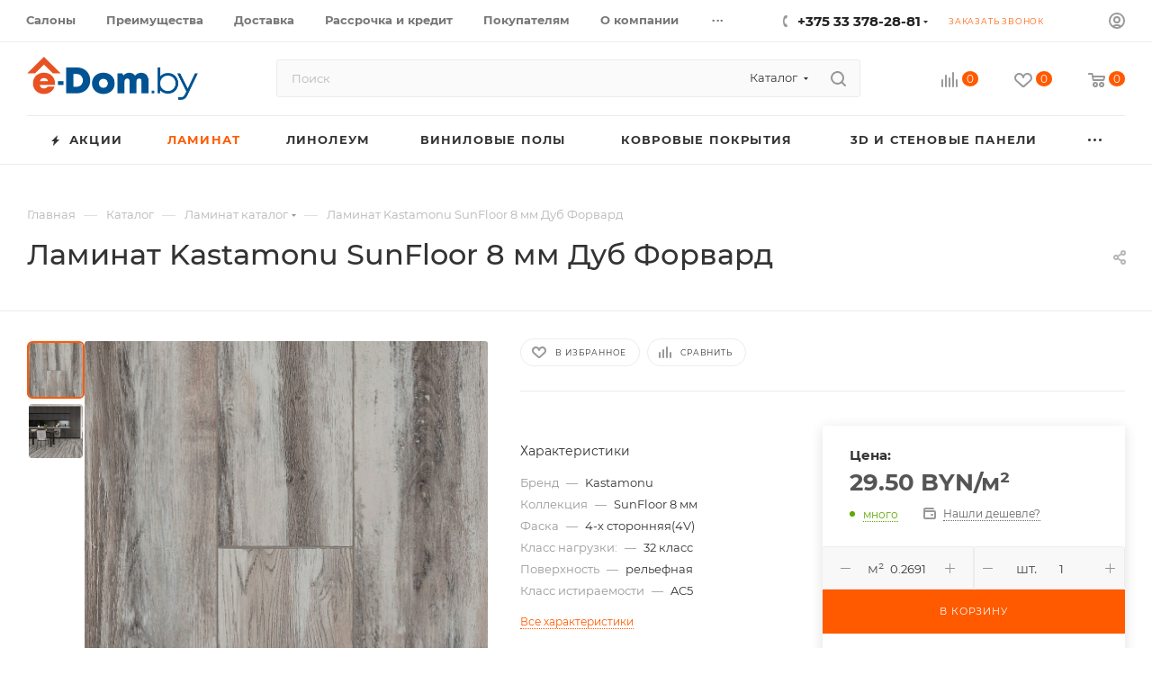

--- FILE ---
content_type: text/html; charset=UTF-8
request_url: https://e-dom.by/bitrix/components/bitrix/sale.prediction.product.detail/ajax.php
body_size: -13
content:
	<script>
	BX.ready(function () {
		BX.onCustomEvent('onHasNewPrediction', ['', 'sale_gift_product_445493704']);
	});
	</script>
	

--- FILE ---
content_type: text/css
request_url: https://e-dom.by/bitrix/js/ui/entity-selector/dist/entity-selector.bundle.min.css?174567176921622
body_size: 4576
content:
.ui-selector-popup-offset-animation{transition:top 200ms ease,left 200ms ease}.ui-selector-dialog{font-family:var(--ui-font-family-primary,var(--ui-font-family-helvetica));display:flex;flex-direction:column;transition:width 100ms ease,height 100ms ease}.ui-selector-dialog--freeze{pointer-events:none}.ui-selector-search{padding-bottom:19px;margin:19px 16px 0;border-bottom:1px solid rgba(82,92,105,0.1)}.ui-selector-popup-animation-show{animation:ui-selector-popup-animation-show 200ms;animation-fill-mode:both}.ui-selector-popup-animation-close{animation:ui-selector-popup-animation-close 200ms;animation-fill-mode:both}@keyframes ui-selector-popup-animation-show{0%{opacity:0;transform:translate3d(0,25px,0)}100%{opacity:1;transform:translate3d(0,0,0)}}@keyframes ui-selector-popup-animation-close{0%{opacity:1;transform:translate3d(0,0,0)}100%{opacity:0;transform:translate3d(0,25px,0)}}.ui-selector-header-container{font-size:14px}.ui-selector-header{display:none}.ui-selector-header--show{display:block}.ui-selector-header-default{align-items:center;display:flex;height:52px;margin:0 17px 0 20px;overflow:hidden;white-space:nowrap;color:#525c69;border-bottom:1px solid rgba(82,92,105,0.1)}.ui-selector-footer{display:none}.ui-selector-footer--show{display:block}.ui-selector-footer-default{align-items:center;display:flex;height:54px;background-color:#eaf9fe;padding:0 18px;overflow:hidden;white-space:nowrap;color:#525c69;border-radius:0 0 var(--popup-window-border-radius) var(--popup-window-border-radius)}.ui-selector-footer-conjunction{margin-left:10px;margin-right:10px}.ui-selector-footer .ui-selector-footer-link{color:#525c69;font-size:14px;border-bottom:1px dashed rgba(82,92,105,0.27);cursor:pointer;text-decoration:none}.ui-selector-footer .ui-selector-footer-link:hover{color:#333;border-bottom-color:rgba(82,92,105,0.8)}.ui-selector-footer .ui-selector-footer-link-add{position:relative;margin-left:31px}.ui-selector-footer .ui-selector-footer-link-add:before{position:absolute;left:-31px;top:-4px;width:24px;height:24px;	background-image: url("data:image/svg+xml;charset=utf-8,%3Csvg width='24' height='24' fill='none' xmlns='http://www.w3.org/2000/svg'%3E%3Cpath fill-rule='evenodd' clip-rule='evenodd' d='M12 24c6.627 0 12-5.373 12-12S18.627 0 12 0 0 5.373 0 12s5.373 12 12 12z' fill='%232FC6F6'/%3E%3Cpath fill-rule='evenodd' clip-rule='evenodd' d='M13 7h-2v4H7v2h4v4h2v-4h4v-2h-4V7z' fill='%23fff'/%3E%3C/svg%3E"); content:""}.ui-selector-tabs{display:flex;flex-direction:column;flex:1;overflow:hidden}.ui-selector-tab-labels{position:absolute;left:0;top:5px;transform:translate(-100%,14px);max-width:42px}.ui-selector-tab-labels--active.ui-selector-tab-labels:before,.ui-selector-tab-labels--animate-show.ui-selector-tab-labels:before,.ui-selector-tab-labels--animate-hide.ui-selector-tab-labels:before{content:'';position:absolute;width:1px;height:100%;background:#fff;right:-1px}.ui-selector-tab-labels--animate-show{transition:max-width 300ms ease;transition-delay:500ms}.ui-selector-tab-labels--animate-hide{transition:max-width 300ms ease;transition-delay:100ms}.ui-selector-tab-label{background-color:#e4ebed;border-radius:20px 0 0 20px;box-shadow:0 1px 1px rgba(82,92,105,0.09);height:39px;margin-bottom:5px;cursor:pointer;display:flex;align-items:center;transition:background-color 200ms ease}.ui-selector-tab-label-hover{background-color:#f2f6f7}.ui-selector-tab-label-active{background-color:#2fc6f6}.ui-selector-tab-label-active.ui-selector-tab-label-hover{background-color:#4bd4ff}.ui-selector-tab-label-hidden{display:none}.ui-selector-tab-icon{width:23px;min-width:23px;height:23px;	background-image: url("data:image/svg+xml;charset=utf-8,%3Csvg width='23' height='23' fill='none' xmlns='http://www.w3.org/2000/svg'%3E%3Cpath d='M12.479 4.062a.3.3 0 00-.512.212v4.455H4.249a.3.3 0 00-.3.3v4.879a.3.3 0 00.3.3h7.718v4.455a.3.3 0 00.512.212l7.195-7.194a.3.3 0 000-.425l-7.195-7.194z' fill='%23ABB1B8'/%3E%3C/svg%3E"); background-repeat:no-repeat;background-position:center;margin-left:10px;margin-right:10px;}

.ui-selector-tab-label-active .ui-selector-tab-icon {
	background-image: url("data:image/svg+xml;charset=utf-8,%3Csvg width='23' height='23' fill='none' xmlns='http://www.w3.org/2000/svg'%3E%3Cpath d='M12.479 4.062a.3.3 0 00-.512.212v4.455H4.249a.3.3 0 00-.3.3v4.879a.3.3 0 00.3.3h7.718v4.455a.3.3 0 00.512.212l7.195-7.194a.3.3 0 000-.425l-7.195-7.194z' fill='%23FFF'/%3E%3C/svg%3E");}.ui-selector-tab-title{display:inline-block;color:#707782;margin-right:15px;font-size:11px;text-transform:uppercase;font-family:var(--ui-font-family-secondary,var(--ui-font-family-open-sans));font-weight:var(--ui-font-weight-bold,700);white-space:nowrap;text-overflow:ellipsis;overflow:hidden}.ui-selector-tab-title::selection{background-color:transparent}.ui-selector-tab-labels--animate-show .ui-selector-tab-title,.ui-selector-tab-labels--animate-hide .ui-selector-tab-title{text-overflow:initial}.ui-selector-tab-label-active .ui-selector-tab-title{color:#fff}.ui-selector-tab-contents{flex:1;display:flex;flex-direction:column;overflow:hidden}.ui-selector-tab-content{display:none;overflow-x:hidden;overflow-y:scroll;-ms-overflow-style:-ms-autohiding-scrollbar;flex:1;flex-direction:column;position:relative;margin-top:4px;margin-bottom:4px;margin-right:5px}@supports not selector(::-webkit-scrollbar){.ui-selector-tab-content{scrollbar-color:rgba(0,0,0,0.21) transparent;scrollbar-width:thin}}.ui-selector-tab-content::-webkit-scrollbar{background-color:rgba(0,0,0,0);width:5px}.ui-selector-tab-content::-webkit-scrollbar-track{background:transparent}.ui-selector-tab-content::-webkit-scrollbar-thumb{background:rgba(0,0,0,0.21);border-radius:5px;cursor:pointer;transition:.2s}.ui-selector-tab-content-active{display:flex}.ui-selector-tab-content-locked{pointer-events:none}.ui-selector-tab-stub{display:block;position:absolute;left:0;right:0;top:0;bottom:0}.ui-selector-tab-default-stub{display:flex;flex-direction:column;align-items:center;justify-content:center;position:absolute;left:0;right:0;bottom:0;top:0;padding:20px}.ui-selector-tab-default-stub-icon{width:70px;min-height:70px;flex:1;	background-image: url("data:image/svg+xml;charset=utf-8,%3Csvg width='101' height='101' fill='none' xmlns='http://www.w3.org/2000/svg'%3E%3Cpath opacity='.1' fill-rule='evenodd' clip-rule='evenodd' d='M65.09 77.214a41.847 41.847 0 01-23.046 6.874C18.824 84.088 0 65.264 0 42.044 0 18.824 18.824 0 42.044 0c23.22 0 42.044 18.824 42.044 42.044 0 8.51-2.528 16.428-6.874 23.047l21.853 21.852a6.602 6.602 0 010 9.336l-2.788 2.788a6.602 6.602 0 01-9.336 0L65.091 77.214zm6.985-35.17c0 16.586-13.445 30.031-30.031 30.031S12.013 58.63 12.013 42.044s13.445-30.031 30.03-30.031c16.587 0 30.032 13.445 30.032 30.03z' fill='%23525C69'/%3E%3C/svg%3E"); background-repeat:no-repeat;background-size:contain;background-position:0 76%}.ui-selector-tab-default-stub-titles{flex:1;text-align:center;margin-top:10px}.ui-selector-tab-default-stub-title{color:#7f868d;font-size:20px;font-family:var(--ui-font-family-secondary,var(--ui-font-family-open-sans));font-weight:var(--ui-font-weight-light,300);text-align:center}.ui-selector-tab-default-stub-subtitle{margin-top:10px;font-size:12px;color:rgba(129,134,139,0.7)}.ui-selector-tab-default-stub-arrow{display:block;position:absolute;left:25px;bottom:10px;width:62px;height:69px;	background-image: url("data:image/svg+xml;charset=utf-8,%3Csvg width='62' height='69' fill='none' xmlns='http://www.w3.org/2000/svg'%3E%3Cpath d='M6 65.769C13.453 18.227 60.834 1.205 60.834 1.205M1.061 58.474l4.081 9.268 8.452-5.217' stroke='%232FC6F6' stroke-width='2' stroke-linecap='round' stroke-linejoin='round'/%3E%3C/svg%3E"); background-position:bottom;background-repeat:no-repeat;opacity:.5}.ui-selector-tab-stub .ui-selector-tab-stub-link{color:#2a6dc5;border-bottom:1px dashed rgba(42,109,197,0.27);cursor:pointer;text-decoration:none}.ui-selector-tab-stub .ui-selector-tab-stub-link:hover{color:#21569a;border-bottom-color:rgba(42,109,197,0.8)}.ui-selector-search-loader{display:none;opacity:0;transition:opacity 400ms ease;transition-delay:300ms}.ui-selector-search-loader--show{display:block}.ui-selector-search-loader--animate{opacity:1}.ui-selector-search-loader-box{display:flex;position:absolute;bottom:0;left:0;right:20px;height:40px;padding-left:20px;z-index:1;background-color:rgba(255,255,255,.97)}.ui-selector-search-loader-box,.ui-selector-search-loader-spacer{min-height:45px}.ui-selector-search-loader-spacer{display:block}.ui-selector-search-loader-icon{flex:1;max-width:32px;position:relative}.ui-selector-search-loader-text{color:#777;font-style:italic;font-size:13px;line-height:45px;padding-left:10px}.ui-selector-search-empty-result{display:block;position:absolute;left:0;right:0;top:0;bottom:0}.ui-selector-search-empty-result--show .ui-selector-search-empty-result-text{opacity:1}.ui-selector-search-empty-result-text{opacity:0;transition:opacity 200ms ease;color:#6b6b6b;font-size:26px;position:absolute;top:calc(50% - 30px);left:50%;display:inline-block;transform:translate(-50%,-50%)}.ui-selector-search-footer{align-items:center;display:flex;height:54px;background-color:#eaf9fe;border-radius:0 0 var(--popup-window-border-radius) var(--popup-window-border-radius);padding:0 18px;overflow:hidden;white-space:nowrap;color:rgba(82,92,105,0.5);cursor:pointer;position:relative}.ui-selector-search-footer:before{position:absolute;left:18px;top:15px;width:24px;height:24px;	background-image: url("data:image/svg+xml;charset=utf-8,%3Csvg width='24' height='24' fill='none' xmlns='http://www.w3.org/2000/svg'%3E%3Cpath fill-rule='evenodd' clip-rule='evenodd' d='M12 24c6.627 0 12-5.373 12-12S18.627 0 12 0 0 5.373 0 12s5.373 12 12 12z' fill='%232FC6F6'/%3E%3Cpath fill-rule='evenodd' clip-rule='evenodd' d='M13 7h-2v4H7v2h4v4h2v-4h4v-2h-4V7z' fill='%23fff'/%3E%3C/svg%3E"); content:""}.ui-selector-search-footer:hover{background-color:#ddf6fe}.ui-selector-search-footer-box{display:flex;flex:1;align-items:center;overflow:hidden;white-space:nowrap;text-overflow:ellipsis;line-height:16px}.ui-selector-search-footer-label{margin-left:31px;margin-right:5px;color:#525c69;font-size:14px}.ui-selector-search-footer-query{color:#525c69;font-size:14px;font-weight:var(--ui-font-weight-bold);white-space:nowrap;text-overflow:ellipsis;overflow:hidden}.ui-selector-search-footer-loader{position:relative;display:block;width:45px;height:48px}.ui-selector-search-footer-cmd{font-size:9px;color:rgba(0,0,0,0.3)}.ui-selector-items{padding:6px 5px 6px 10px}.ui-selector-item-box{height:44px}.ui-selector-dialog--compact-view .ui-selector-item-box{height:34px}.ui-selector-item-box.ui-selector-item-box-has-children{height:auto}.ui-selector-item-box.--hidden{display:none}.ui-selector-item{min-height:44px;cursor:pointer;margin-bottom:1px;padding:0 45px 0 10px;position:relative;display:flex;align-items:center;border-radius:var(--ui-selector-item-border-radius,var(--ui-border-radius-2xs))}.ui-selector-dialog--compact-view .ui-selector-item{min-height:34px}.ui-selector-item-avatar{width:28px;min-width:28px;height:28px;border-radius:50%;	background-image: url("data:image/svg+xml;charset=utf-8,%3Csvg width='28' height='28' fill='none' xmlns='http://www.w3.org/2000/svg'%3E%3Cpath opacity='.5' fill-rule='evenodd' clip-rule='evenodd' d='M14 28c7.732 0 14-6.268 14-14S21.732 0 14 0 0 6.268 0 14s6.268 14 14 14z' fill='%23828B95'/%3E%3Cpath fill-rule='evenodd' clip-rule='evenodd' d='M15.06 8.296a.262.262 0 00-.448.186v3.39H8.646a.262.262 0 00-.263.262v3.732c0 .145.118.262.263.262h5.966v3.39c0 .234.283.351.448.186l5.518-5.518a.262.262 0 000-.372L15.06 8.296z' fill='%23fff'/%3E%3C/svg%3E"); background-size:contain;background-repeat:no-repeat;background-position:center;overflow:hidden;box-sizing:border-box}.ui-selector-dialog--compact-view .ui-selector-item-avatar{width:22px;height:22px;min-width:22px}.ui-selector-tab-content--hide-avatars .ui-selector-item-avatar{display:none}.ui-selector-item-titles{display:flex;flex:1;flex-direction:column;justify-content:center;margin-left:10px;overflow:hidden;white-space:nowrap;text-overflow:ellipsis}.ui-selector-tab-content--hide-avatars .ui-selector-item-titles{margin-left:0}.ui-selector-item-supertitle{font-size:9px;font-family:var(--ui-font-family-secondary,var(--ui-font-family-open-sans));font-weight:var(--ui-font-weight-bold,700);text-transform:uppercase;color:#b1b6bb;white-space:nowrap;text-overflow:ellipsis;overflow:hidden}.ui-selector-item-subtitle{font-size:13px;color:#a9adb4;white-space:nowrap;text-overflow:ellipsis;overflow:hidden}.ui-selector-item-title-box{display:flex}.ui-selector-item-title{font-size:14px;color:#535c69;white-space:nowrap;text-overflow:ellipsis;overflow:hidden}.ui-selector-item-badges{display:flex;overflow:hidden}.ui-selector-item-badges:empty{display:none}.ui-selector-item-badge{font-size:9px;background-color:rgba(47,198,246,0.17);padding:4px 8px;margin-left:7px;border-radius:10px;color:#23a2ca;overflow:hidden;text-overflow:ellipsis}.ui-selector-item-badge:empty{display:none}.ui-selector-item-caption{overflow:hidden;white-space:nowrap;text-overflow:ellipsis;font-size:13px;color:rgba(83,92,105,0.5);align-self:flex-end;margin-left:7px;transition:width 200ms ease}.ui-selector-item-caption:empty{display:none}.ui-selector-item-link{display:none;position:absolute;top:0;right:45px;bottom:0;align-items:center;padding-left:10px;opacity:0;transition:opacity ease 300ms 500ms,background-color ease 100ms;text-decoration:none}.ui-selector-item-box-focused .ui-selector-item-link{background-color:#f7f8f8}.ui-selector-item-box-selected.ui-selector-item-box-focused .ui-selector-item-link{background-color:#c8f0fd}.ui-selector-item-box-focused .ui-selector-item-link--show{display:flex}.ui-selector-item-box-focused .ui-selector-item-link--animate{opacity:1}.ui-selector-item-link-text{color:#9b9b9b;border-bottom:1px dashed rgba(155,155,155,0.4);font-size:13px;white-space:nowrap}.ui-selector-item-link:hover .ui-selector-item-link-text{color:#5f5f5f;border-bottom-color:#9b9b9b}.ui-selector-item-indicator{display:block;position:absolute;right:0;top:0;bottom:0;width:45px;background-repeat:no-repeat;background-position:center center;text-overflow:ellipsis;overflow:hidden}.ui-selector-item-indicator-hidden{background-image:none !important}.ui-selector-item-children{display:none;overflow:hidden;height:0;transition:height 300ms,opacity 300ms;margin-left:16px;padding-left:16px;position:relative}.ui-selector-item-children:before{content:'';display:block;width:1px;position:absolute;top:0;bottom:0;background:#ebecee;left:7px}.ui-selector-item-box-max-depth .ui-selector-item-children{margin-left:0;padding-left:0;border-left:0}.ui-selector-item-children:empty{display:none}.ui-selector-item-box-open>.ui-selector-item-children{height:auto;display:block;}

.ui-selector-item-box-has-children > .ui-selector-item > .ui-selector-item-indicator {
	background-image: url("data:image/svg+xml;charset=utf-8,%3Csvg width='13' height='9' xmlns='http://www.w3.org/2000/svg'%3E%3Cpath d='M1.587.902l4.761 4.762L11.111.902l1.587 1.588L6.35 8.839 0 2.489 1.587.903z' fill='%23525C69' fill-rule='evenodd' opacity='.678'/%3E%3C/svg%3E"); transition:transform .3s}.ui-selector-item-box-open>.ui-selector-item>.ui-selector-item-indicator{transform:rotate(180deg)}.ui-selector-item-box-selected>.ui-selector-item{background-color:#e0f6fe}.ui-selector-item-box-focused>.ui-selector-item{background-color:#f7f8f8;transition:background-color ease 100ms}.ui-selector-item-box-selected.ui-selector-item-box-focused>.ui-selector-item{background-color:#c8f0fd;}

.ui-selector-item-box-selected > .ui-selector-item > .ui-selector-item-indicator {
	background-image: url("data:image/svg+xml;charset=utf-8,%3Csvg width='15' height='12' fill='none' xmlns='http://www.w3.org/2000/svg'%3E%3Cpath fill-rule='evenodd' clip-rule='evenodd' d='M5.14 11.461L.012 6.464l1.795-1.749L5.14 7.963 12.68.613l1.795 1.75L5.14 11.46z' fill='%230DB1E6'/%3E%3C/svg%3E");}.ui-selector-highlight-mark{color:#000;background-color:#faf16d}.ui-tag-selector-outer-container{background:#fff;border:1px solid #c6cdd3;border-radius:var(--ui-tag-selector-border-radius,var(--ui-field-border-radius,2px));padding:2px 3px;position:relative;overflow:hidden}.ui-tag-selector-container{position:relative;display:flex;justify-content:space-between;min-height:34px;overflow-x:hidden;overflow-y:scroll;-ms-overflow-style:none;transition:height 150ms ease,min-height 150ms ease}@supports not selector(::-webkit-scrollbar){.ui-tag-selector-container{scrollbar-color:rgba(0,0,0,0.21) transparent;scrollbar-width:thin}}.ui-tag-selector-container::-webkit-scrollbar{background-color:rgba(0,0,0,0);width:5px}.ui-tag-selector-container::-webkit-scrollbar-track{background:transparent}.ui-tag-selector-container::-webkit-scrollbar-thumb{background:rgba(0,0,0,0.21);border-radius:5px;cursor:pointer;transition:.2s}.ui-tag-selector-container-readonly{border:0;background:0}.ui-tag-selector-container-locked{pointer-events:none}.ui-tag-selector-container-locked:after{content:'';display:block;position:absolute;top:0;right:0;bottom:0;left:0;background-color:rgba(255,255,255,.5);z-index:2}.ui-tag-selector-items{display:flex;flex-wrap:wrap;height:100%;width:100%}.ui-tag-selector-item{display:inline-block;vertical-align:top;position:relative;margin:2px;height:30px}.ui-tag-selector-item-hidden{display:none !important}.ui-tag-selector-tag{display:inline-flex;align-items:center;background-color:#bcedfc;color:#1066bb !important;z-index:2;transition:50ms;overflow:hidden;max-width:200px;border-radius:var(--ui-tag-selector-tag-border-radius,var(--ui-border-radius-3xs))}.ui-tag-selector-tag--show{animation-duration:50ms;animation-name:ui-tag-selector-tag-show}.ui-tag-selector-tag--remove{opacity:0;animation-duration:50ms;animation-name:ui-tag-selector-tag-remove}@keyframes ui-tag-selector-tag-show{from{opacity:0;-webkit-clip-path:polygon(0 0,0 0,0 100%,0 100%);clip-path:polygon(0 0,0 0,0 100%,0 100%)}to{opacity:1;-webkit-clip-path:polygon(0 0,100% 0,100% 100%,0 100%);clip-path:polygon(0 0,100% 0,100% 100%,0 100%)}}@keyframes ui-tag-selector-tag-remove{to{width:0}}.ui-tag-selector-tag-content{display:flex;align-items:center;overflow:hidden;text-decoration:none}.ui-tag-selector-tag-content--clickable{cursor:pointer}.ui-tag-selector-tag-avatar{display:none;min-width:21px;width:21px;height:21px;margin-right:6px;margin-left:6px;background-size:cover;border-radius:50%}.ui-tag-selector-tag--has-avatar .ui-tag-selector-tag-avatar{display:block}.ui-tag-selector-tag-title{white-space:nowrap;overflow:hidden;text-overflow:ellipsis;font:var(--ui-font-weight-bold) 13px/30px var(--ui-font-family-primary,var(--ui-font-family-helvetica));margin-left:13px}.ui-tag-selector-tag--has-avatar .ui-tag-selector-tag-title{margin-left:0}.ui-tag-selector-tag-remove{min-width:25px;height:100%;margin-left:3px;	background: url("data:image/svg+xml;charset=utf-8,%3Csvg width='8' height='7' fill='none' xmlns='http://www.w3.org/2000/svg'%3E%3Cpath d='M6.106.276L4.08 2.303 2.053.276c-.368-.368-.829-.368-1.197 0-.369.369-.369.83 0 1.198L2.882 3.5.856 5.526c-.369.369-.369.83 0 1.198.368.368.829.368 1.197 0L4.08 4.697l2.026 2.027c.368.368.829.368 1.197 0 .369-.369.369-.83 0-1.198L5.277 3.5l2.026-2.026c.369-.369.369-.83 0-1.198C6.935 0 6.383 0 6.106.276z' fill='%23000'/%3E%3C/svg%3E") center no-repeat; opacity:.1;transition:.3s;cursor:pointer}.ui-tag-selector-tag-remove:hover{opacity:.2}.ui-tag-selector-container-readonly .ui-tag-selector-tag,.ui-tag-selector-tag.ui-tag-selector-tag-readonly{padding-right:13px}.ui-tag-selector-container-readonly .ui-tag-selector-tag-remove,.ui-tag-selector-tag-readonly .ui-tag-selector-tag-remove{display:none}.ui-tag-selector-text-box{width:110px;padding:0 5px;box-sizing:border-box;border:0;outline:0;background:#fff;color:#555;font-size:13px;font-family:var(--ui-font-family-primary,var(--ui-font-family-helvetica));transition:opacity 100ms ease}.ui-tag-selector-text-box::-ms-clear{display:none}.ui-tag-selector-container-readonly .ui-tag-selector-text-box{display:none}.ui-tag-selector-text-box::-webkit-contacts-auto-fill-button{visibility:hidden;display:none !important;pointer-events:none;position:absolute;right:0}.ui-tag-selector-add-button,.ui-tag-selector-create-button{display:inline-flex;align-items:center}.ui-tag-selector-container-readonly .ui-tag-selector-add-button,.ui-tag-selector-container-readonly .ui-tag-selector-create-button{display:none}.ui-tag-selector-add-button-caption,.ui-tag-selector-create-button-caption{position:relative;display:inline-flex;margin:0 7px 0 18px;vertical-align:middle;border-top:1px solid transparent;border-bottom:1px solid transparent;color:#2067b0;transition:.1s;cursor:pointer;align-items:baseline;font:var(--ui-font-weight-bold) 14px var(--ui-font-family-primary,var(--ui-font-family-helvetica))}.ui-tag-selector-add-button-caption:before,.ui-tag-selector-create-button-caption:before{content:'';display:inline-block;height:8px;width:8px;margin:0 6px 0 -12px;	background: url("data:image/svg+xml;charset=utf-8,%3Csvg width='8' height='8' fill='none' xmlns='http://www.w3.org/2000/svg'%3E%3Cpath fill-rule='evenodd' clip-rule='evenodd' d='M5 0H3v3H0v2h3v3h2V5h3V3H5V0z' fill='%231069C3'/%3E%3C/svg%3E") no-repeat center;}.ui-tag-selector-add-button-caption:hover,.ui-tag-selector-create-button-caption:hover{border-bottom-color:#2067b0}.ui-tag-selector-create-button{position:relative;margin:2px 2px 2px 20px}.ui-tag-selector-create-button:after{content:'';position:absolute;top:4px;left:-10px;width:1px;background:rgba(130,139,149,.2);bottom:4px}

--- FILE ---
content_type: text/css
request_url: https://e-dom.by/bitrix/js/ui/icon-set/actions/style.min.css?174567176919819
body_size: 1702
content:
@import "../icon-base.css";.ui-icon-set,.ui-icon-set__scope{--ui-icon-set__path_4-cubes-1:url('/bitrix/js/ui/icon-set/actions/images/4-cubes-1.svg');--ui-icon-set__path_4-cubes-2:url('/bitrix/js/ui/icon-set/actions/images/4-cubes-2.svg');--ui-icon-set__path_agenda-gap:url('/bitrix/js/ui/icon-set/actions/images/agenda-gap.svg');--ui-icon-set__path_arrow-down:url('/bitrix/js/ui/icon-set/actions/images/arrow-down.svg');--ui-icon-set__path_arrow-download:url('/bitrix/js/ui/icon-set/actions/images/arrow-download.svg');--ui-icon-set__path_arrow-left:url('/bitrix/js/ui/icon-set/actions/images/arrow-to-the-left.svg');--ui-icon-set__path_arrow-right:url('/bitrix/js/ui/icon-set/actions/images/arrow-to-the-right.svg');--ui-icon-set__path_arrow-top:url('/bitrix/js/ui/icon-set/actions/images/arrow-top.svg');--ui-icon-set__path_arrow-top-2:url('/bitrix/js/ui/icon-set/actions/images/arrow-to-the-top.svg');--ui-icon-set__path_brush:url('/bitrix/js/ui/icon-set/actions/images/brush.svg');--ui-icon-set__path_chevron-down:url('/bitrix/js/ui/icon-set/actions/images/chevron-down.svg');--ui-icon-set__path_chevron-up:url('/bitrix/js/ui/icon-set/actions/images/chevron-up.svg');--ui-icon-set__path_chevron-left:url('/bitrix/js/ui/icon-set/actions/images/chevron-to-the-left.svg');--ui-icon-set__path_chevron-right:url('/bitrix/js/ui/icon-set/actions/images/chevron-to-the-right.svg');--ui-icon-set__path_collapse:url('/bitrix/js/ui/icon-set/actions/images/collapse.svg');--ui-icon-set__path_collapse-diagonal:url('/bitrix/js/ui/icon-set/actions/images/collapse-diagonal.svg');--ui-icon-set__path_connection:url('/bitrix/js/ui/icon-set/actions/images/connection.svg');--ui-icon-set__path_conversion-1:url('/bitrix/js/ui/icon-set/actions/images/conversion-1.svg');--ui-icon-set__path_conversion-2:url('/bitrix/js/ui/icon-set/actions/images/conversion-2.svg');--ui-icon-set__path_cross-20:url('/bitrix/js/ui/icon-set/actions/images/cross-20.svg');--ui-icon-set__path_cross-25:url('/bitrix/js/ui/icon-set/actions/images/cross-25.svg');--ui-icon-set__path_cross-30:url('/bitrix/js/ui/icon-set/actions/images/cross-30.svg');--ui-icon-set__path_cross-40:url('/bitrix/js/ui/icon-set/actions/images/cross-40.svg');--ui-icon-set__path_cross-45:url('/bitrix/js/ui/icon-set/actions/images/cross-45.svg');--ui-icon-set__path_cross-50:url('/bitrix/js/ui/icon-set/actions/images/cross-50.svg');--ui-icon-set__path_cross-55:url('/bitrix/js/ui/icon-set/actions/images/cross-55.svg');--ui-icon-set__path_cross-60:url('/bitrix/js/ui/icon-set/actions/images/cross-60.svg');--ui-icon-set__path_cross-circle-50:url('/bitrix/js/ui/icon-set/actions/images/cross-circle-50.svg');--ui-icon-set__path_cross-circle-60:url('/bitrix/js/ui/icon-set/actions/images/cross-circle-60.svg');--ui-icon-set__path_cross-circle-70:url('/bitrix/js/ui/icon-set/actions/images/cross-circle-70.svg');--ui-icon-set__path_curved-arrow-left:url('/bitrix/js/ui/icon-set/actions/images/curved-arrow-left.svg');--ui-icon-set__path_disconnection:url('/bitrix/js/ui/icon-set/actions/images/disconnection.svg');--ui-icon-set__path_double-shevrons-right:url('/bitrix/js/ui/icon-set/actions/images/double-shevrons-right.svg');--ui-icon-set__path_download:url('/bitrix/js/ui/icon-set/actions/images/download.svg');--ui-icon-set__path_download-2:url('/bitrix/js/ui/icon-set/actions/images/download-2.svg');--ui-icon-set__path_expand-1:url('/bitrix/js/ui/icon-set/actions/images/expand-1.svg');--ui-icon-set__path_expand-diagonal:url('/bitrix/js/ui/icon-set/actions/images/expand-diagonal.svg');--ui-icon-set__path_expand-to-full-screen:url('/bitrix/js/ui/icon-set/actions/images/expand-to-full-screen.svg');--ui-icon-set__path_forward:url('/bitrix/js/ui/icon-set/actions/images/forward.svg');--ui-icon-set__path_forward-2:url('/bitrix/js/ui/icon-set/actions/images/forward-2.svg');--ui-icon-set__path_forward-3:url('/bitrix/js/ui/icon-set/actions/images/forward-3.svg');--ui-icon-set__path_forward-2-1:url('/bitrix/js/ui/icon-set/actions/images/forward-2-1.svg');--ui-icon-set__path_keyboard:url('/bitrix/js/ui/icon-set/actions/images/keyboard.svg');--ui-icon-set__path_keyboard-2:url('/bitrix/js/ui/icon-set/actions/images/keyboard-2.svg');--ui-icon-set__path_left-semicircular-anticlockwise-arrow-1:url('/bitrix/js/ui/icon-set/actions/images/left-semicircular-anticlockwise-arrow-1.svg');--ui-icon-set__path_left-semicircular-anticlockwise-arrow-2:url('/bitrix/js/ui/icon-set/actions/images/left-semicircular-anticlockwise-arrow-2.svg');--ui-icon-set__path_left-semicircular-anticlockwise-arrow-3:url('/bitrix/js/ui/icon-set/actions/images/left-semicircular-anticlockwise-arrow-3.svg');--ui-icon-set__path_left-semicircular-anticlockwise-arrow-4:url('/bitrix/js/ui/icon-set/actions/images/left-semicircular-anticlockwise-arrow-4.svg');--ui-icon-set__path_lines:url('/bitrix/js/ui/icon-set/actions/images/lines.svg');--ui-icon-set__path_minus-20:url('/bitrix/js/ui/icon-set/actions/images/minus-20.svg');--ui-icon-set__path_minus-30:url('/bitrix/js/ui/icon-set/actions/images/minus-30.svg');--ui-icon-set__path_minus-40:url('/bitrix/js/ui/icon-set/actions/images/minus-40.svg');--ui-icon-set__path_minus-50:url('/bitrix/js/ui/icon-set/actions/images/minus-50.svg');--ui-icon-set__path_minus-60:url('/bitrix/js/ui/icon-set/actions/images/minus-60.svg');--ui-icon-set__path_minus-in-circle:url('/bitrix/js/ui/icon-set/actions/images/minus-in-circle.svg');--ui-icon-set__path_more:url('/bitrix/js/ui/icon-set/actions/images/more.svg');--ui-icon-set__path_more-9-cubes:url('/bitrix/js/ui/icon-set/actions/images/more-(9-cubes)-1.svg');--ui-icon-set__path_more-9-cubes-2:url('/bitrix/js/ui/icon-set/actions/images/more-(9-cubes)-2.svg');--ui-icon-set__path_numerable-list:url('/bitrix/js/ui/icon-set/actions/images/numerable-list.svg');--ui-icon-set__path_open-in-30:url('/bitrix/js/ui/icon-set/actions/images/open-in-30.svg');--ui-icon-set__path_open-in-40:url('/bitrix/js/ui/icon-set/actions/images/open-in-40.svg');--ui-icon-set__path_open-in-50:url('/bitrix/js/ui/icon-set/actions/images/open-in-50.svg');--ui-icon-set__path_pause:url('/bitrix/js/ui/icon-set/actions/images/pause.svg');--ui-icon-set__path_pencil-40:url('/bitrix/js/ui/icon-set/actions/images/pencil-40.svg');--ui-icon-set__path_pencil-50:url('/bitrix/js/ui/icon-set/actions/images/pencil-50.svg');--ui-icon-set__path_pencil-60:url('/bitrix/js/ui/icon-set/actions/images/pencil-60.svg');--ui-icon-set__path_pencil-draw:url('/bitrix/js/ui/icon-set/actions/images/pencil-draw.svg');--ui-icon-set__path_play:url('/bitrix/js/ui/icon-set/actions/images/play.svg');--ui-icon-set__path_plus-20:url('/bitrix/js/ui/icon-set/actions/images/plus-20.svg');--ui-icon-set__path_plus-30:url('/bitrix/js/ui/icon-set/actions/images/plus-30.svg');--ui-icon-set__path_plus-40:url('/bitrix/js/ui/icon-set/actions/images/plus-40.svg');--ui-icon-set__path_plus-50:url('/bitrix/js/ui/icon-set/actions/images/plus-50.svg');--ui-icon-set__path_plus-60:url('/bitrix/js/ui/icon-set/actions/images/plus-60.svg');--ui-icon-set__path_plus-in-circle:url('/bitrix/js/ui/icon-set/actions/images/plus-in-circle.svg');--ui-icon-set__path_redo-1:url('/bitrix/js/ui/icon-set/actions/images/redo-1.svg');--ui-icon-set__path_redo-2:url('/bitrix/js/ui/icon-set/actions/images/redo-2.svg');--ui-icon-set__path_refresh-1:url('/bitrix/js/ui/icon-set/actions/images/refresh-1.svg');--ui-icon-set__path_refresh-2:url('/bitrix/js/ui/icon-set/actions/images/refresh-2.svg');--ui-icon-set__path_refresh-3:url('/bitrix/js/ui/icon-set/actions/images/refresh-3.svg');--ui-icon-set__path_refresh-4:url('/bitrix/js/ui/icon-set/actions/images/refresh-4.svg');--ui-icon-set__path_refresh-5:url('/bitrix/js/ui/icon-set/actions/images/refresh-5.svg');--ui-icon-set__path_refresh-6:url('/bitrix/js/ui/icon-set/actions/images/refresh-6.svg');--ui-icon-set__path_refresh-7:url('/bitrix/js/ui/icon-set/actions/images/refresh-7.svg');--ui-icon-set__path_refresh-8:url('/bitrix/js/ui/icon-set/actions/images/refresh-8.svg');--ui-icon-set__path_reply:url('/bitrix/js/ui/icon-set/actions/images/reply.svg');--ui-icon-set__path_settings-1:url('/bitrix/js/ui/icon-set/actions/images/settings-1.svg');--ui-icon-set__path_settings-2:url('/bitrix/js/ui/icon-set/actions/images/settings-2.svg');--ui-icon-set__path_settings-3:url('/bitrix/js/ui/icon-set/actions/images/settings-3.svg');--ui-icon-set__path_settings-4:url('/bitrix/js/ui/icon-set/actions/images/settings-4.svg');--ui-icon-set__path_sort:url('/bitrix/js/ui/icon-set/actions/images/sort.svg');--ui-icon-set__path_stop:url('/bitrix/js/ui/icon-set/actions/images/stop.svg?2');--ui-icon-set__path_swap:url('/bitrix/js/ui/icon-set/actions/images/swap.svg');--ui-icon-set__path_undo-1:url('/bitrix/js/ui/icon-set/actions/images/undo-1.svg');--ui-icon-set__path_sync-settings:url('/bitrix/js/ui/icon-set/actions/images/sync-settings.svg');--ui-icon-set__path_copy-plates:url('/bitrix/js/ui/icon-set/actions/images/copy-plates.svg');--ui-icon-set__path_plates:url('/bitrix/js/ui/icon-set/actions/images/plates.svg');--ui-icon-set__path_replay-all:url('/bitrix/js/ui/icon-set/actions/images/replay-all.svg');--ui-icon-set__path_next:url('/bitrix/js/ui/icon-set/actions/images/next.svg');--ui-icon-set__path_download-3:url('/bitrix/js/ui/icon-set/actions/images/download-3.svg');--ui-icon-set__path_upload:url('/bitrix/js/ui/icon-set/actions/images/upload.svg');--ui-icon-set__path_line:url('/bitrix/js/ui/icon-set/actions/images/line.svg');--ui-icon-set__path_pen:url('/bitrix/js/ui/icon-set/actions/images/pen.svg');--ui-icon-set__path_download-double:url('/bitrix/js/ui/icon-set/actions/images/download-double.svg');--ui-icon-set__path_refresh-closed:url('/bitrix/js/ui/icon-set/actions/images/refresh-closed.svg');--ui-icon-set__path_refresh-10:url('/bitrix/js/ui/icon-set/actions/images/refresh-10.svg');--ui-icon-set__path_image-rotate-left:url('/bitrix/js/ui/icon-set/actions/images/image-rotate-left.svg');--ui-icon-set__path_image-rotate-right:url('/bitrix/js/ui/icon-set/actions/images/image-rotate-right.svg');--ui-icon-set__path_zoom-in:url('/bitrix/js/ui/icon-set/actions/images/zoom-in.svg');--ui-icon-set__path_zoom-out:url('/bitrix/js/ui/icon-set/actions/images/zoom-out.svg')}.ui-icon-set.--4-cubes-1{--ui-icon-set__icon-path:var(--ui-icon-set__path_4-cubes-1)}.ui-icon-set.--refresh-10{--ui-icon-set__icon-path:var(--ui-icon-set__path_refresh-10)}.ui-icon-set.--refresh-closed{--ui-icon-set__icon-path:var(--ui-icon-set__path_refresh-closed)}.ui-icon-set.--download-double{--ui-icon-set__icon-path:var(--ui-icon-set__path_download-double)}.ui-icon-set.--4-cubes-2{--ui-icon-set__icon-path:var(--ui-icon-set__path_4-cubes-2)}.ui-icon-set.--agenda-gap{--ui-icon-set__icon-path:var(--ui-icon-set__path_agenda-gap)}.ui-icon-set.--arrow-down{--ui-icon-set__icon-path:var(--ui-icon-set__path_arrow-down)}.ui-icon-set.--arrow-download{--ui-icon-set__icon-path:var(--ui-icon-set__path_arrow-download)}.ui-icon-set.--arrow-left{--ui-icon-set__icon-path:var(--ui-icon-set__path_arrow-left)}.ui-icon-set.--arrow-right{--ui-icon-set__icon-path:var(--ui-icon-set__path_arrow-right)}.ui-icon-set.--arrow-top{--ui-icon-set__icon-path:var(--ui-icon-set__path_arrow-top)}.ui-icon-set.--arrow-top-2{--ui-icon-set__icon-path:var(--ui-icon-set__path_arrow-top-2)}.ui-icon-set.--brush{--ui-icon-set__icon-path:var(--ui-icon-set__path_brush)}.ui-icon-set.--chevron-down{--ui-icon-set__icon-path:var(--ui-icon-set__path_chevron-down)}.ui-icon-set.--chevron-up{--ui-icon-set__icon-path:var(--ui-icon-set__path_chevron-up)}.ui-icon-set.--chevron-left{--ui-icon-set__icon-path:var(--ui-icon-set__path_chevron-left)}.ui-icon-set.--chevron-right{--ui-icon-set__icon-path:var(--ui-icon-set__path_chevron-right)}.ui-icon-set.--collapse{--ui-icon-set__icon-path:var(--ui-icon-set__path_collapse)}.ui-icon-set.--collapse-diagonal{--ui-icon-set__icon-path:var(--ui-icon-set__path_collapse-diagonal)}.ui-icon-set.--connection{--ui-icon-set__icon-path:var(--ui-icon-set__path_connection)}.ui-icon-set.--conversion-1{--ui-icon-set__icon-path:var(--ui-icon-set__path_conversion-1)}.ui-icon-set.--conversion-2{--ui-icon-set__icon-path:var(--ui-icon-set__path_conversion-2)}.ui-icon-set.--cross-20{--ui-icon-set__icon-path:var(--ui-icon-set__path_cross-20)}.ui-icon-set.--cross-25{--ui-icon-set__icon-path:var(--ui-icon-set__path_cross-25)}.ui-icon-set.--cross-30{--ui-icon-set__icon-path:var(--ui-icon-set__path_cross-30)}.ui-icon-set.--cross-40{--ui-icon-set__icon-path:var(--ui-icon-set__path_cross-40)}.ui-icon-set.--cross-45{--ui-icon-set__icon-path:var(--ui-icon-set__path_cross-45)}.ui-icon-set.--cross-50{--ui-icon-set__icon-path:var(--ui-icon-set__path_cross-50)}.ui-icon-set.--cross-55{--ui-icon-set__icon-path:var(--ui-icon-set__path_cross-55)}.ui-icon-set.--cross-60{--ui-icon-set__icon-path:var(--ui-icon-set__path_cross-60)}.ui-icon-set.--cross-circle-50{--ui-icon-set__icon-path:var(--ui-icon-set__path_cross-circle-50)}.ui-icon-set.--cross-circle-60{--ui-icon-set__icon-path:var(--ui-icon-set__path_cross-circle-60)}.ui-icon-set.--cross-circle-70{--ui-icon-set__icon-path:var(--ui-icon-set__path_cross-circle-70)}.ui-icon-set.--curved-arrow-left{--ui-icon-set__icon-path:var(--ui-icon-set__path_curved-arrow-left)}.ui-icon-set.--disconnection{--ui-icon-set__icon-path:var(--ui-icon-set__path_disconnection)}.ui-icon-set.--double-shevrons-right{--ui-icon-set__icon-path:var(--ui-icon-set__path_double-shevrons-right)}.ui-icon-set.--download{--ui-icon-set__icon-path:var(--ui-icon-set__path_download)}.ui-icon-set.--download-2{--ui-icon-set__icon-path:var(--ui-icon-set__path_download-2)}.ui-icon-set.--download-3{--ui-icon-set__icon-path:var(--ui-icon-set__path_download-3)}.ui-icon-set.--expand-1{--ui-icon-set__icon-path:var(--ui-icon-set__path_expand-1)}.ui-icon-set.--expand-diagonal{--ui-icon-set__icon-path:var(--ui-icon-set__path_expand-diagonal)}.ui-icon-set.--expand-to-full-screen{--ui-icon-set__icon-path:var(--ui-icon-set__path_expand-to-full-screen)}.ui-icon-set.--forward{--ui-icon-set__icon-path:var(--ui-icon-set__path_forward)}.ui-icon-set.--forward-2{--ui-icon-set__icon-path:var(--ui-icon-set__path_forward-2)}.ui-icon-set.--forward-3{--ui-icon-set__icon-path:var(--ui-icon-set__path_forward-3)}.ui-icon-set.--forward-2-1{--ui-icon-set__icon-path:var(--ui-icon-set__path_forward-2-1)}.ui-icon-set.--keyboard{--ui-icon-set__icon-path:var(--ui-icon-set__path_keyboard)}.ui-icon-set.--keyboard-2{--ui-icon-set__icon-path:var(--ui-icon-set__path_keyboard-2)}.ui-icon-set.--left-semicircular-anticlockwise-arrow-1{--ui-icon-set__icon-path:var(--ui-icon-set__path_left-semicircular-anticlockwise-arrow-1)}.ui-icon-set.--left-semicircular-anticlockwise-arrow-2{--ui-icon-set__icon-path:var(--ui-icon-set__path_left-semicircular-anticlockwise-arrow-2)}.ui-icon-set.--left-semicircular-anticlockwise-arrow-3{--ui-icon-set__icon-path:var(--ui-icon-set__path_left-semicircular-anticlockwise-arrow-3)}.ui-icon-set.--left-semicircular-anticlockwise-arrow-4{--ui-icon-set__icon-path:var(--ui-icon-set__path_left-semicircular-anticlockwise-arrow-4)}.ui-icon-set.--lines{--ui-icon-set__icon-path:var(--ui-icon-set__path_lines)}.ui-icon-set.--minus-20{--ui-icon-set__icon-path:var(--ui-icon-set__path_minus-20)}.ui-icon-set.--minus-30{--ui-icon-set__icon-path:var(--ui-icon-set__path_minus-30)}.ui-icon-set.--minus-40{--ui-icon-set__icon-path:var(--ui-icon-set__path_minus-40)}.ui-icon-set.--minus-50{--ui-icon-set__icon-path:var(--ui-icon-set__path_minus-50)}.ui-icon-set.--minus-60{--ui-icon-set__icon-path:var(--ui-icon-set__path_minus-60)}.ui-icon-set.--minus-in-circle{--ui-icon-set__icon-path:var(--ui-icon-set__path_minus-in-circle)}.ui-icon-set.--more{--ui-icon-set__icon-path:var(--ui-icon-set__path_more)}.ui-icon-set.--more-9-cubes{--ui-icon-set__icon-path:var(--ui-icon-set__path_more-9-cubes)}.ui-icon-set.--more-9-cubes-2{--ui-icon-set__icon-path:var(--ui-icon-set__path_more-9-cubes-2)}.ui-icon-set.--numerable-list{--ui-icon-set__icon-path:var(--ui-icon-set__path_numerable-list)}.ui-icon-set.--open-in-30{--ui-icon-set__icon-path:var(--ui-icon-set__path_open-in-30)}.ui-icon-set.--open-in-40{--ui-icon-set__icon-path:var(--ui-icon-set__path_open-in-40)}.ui-icon-set.--open-in-50{--ui-icon-set__icon-path:var(--ui-icon-set__path_open-in-50)}.ui-icon-set.--pause{--ui-icon-set__icon-path:var(--ui-icon-set__path_pause)}.ui-icon-set.--pencil-40{--ui-icon-set__icon-path:var(--ui-icon-set__path_pencil-40)}.ui-icon-set.--pencil-50{--ui-icon-set__icon-path:var(--ui-icon-set__path_pencil-50)}.ui-icon-set.--pencil-60{--ui-icon-set__icon-path:var(--ui-icon-set__path_pencil-60)}.ui-icon-set.--pencil-draw{--ui-icon-set__icon-path:var(--ui-icon-set__path_pencil-draw)}.ui-icon-set.--play{--ui-icon-set__icon-path:var(--ui-icon-set__path_play)}.ui-icon-set.--plus-20{--ui-icon-set__icon-path:var(--ui-icon-set__path_plus-20)}.ui-icon-set.--plus-30{--ui-icon-set__icon-path:var(--ui-icon-set__path_plus-30)}.ui-icon-set.--plus-40{--ui-icon-set__icon-path:var(--ui-icon-set__path_plus-40)}.ui-icon-set.--plus-50{--ui-icon-set__icon-path:var(--ui-icon-set__path_plus-50)}.ui-icon-set.--plus-60{--ui-icon-set__icon-path:var(--ui-icon-set__path_plus-60)}.ui-icon-set.--plus-in-circle{--ui-icon-set__icon-path:var(--ui-icon-set__path_plus-in-circle)}.ui-icon-set.--redo-1{--ui-icon-set__icon-path:var(--ui-icon-set__path_redo-1)}.ui-icon-set.--redo-2{--ui-icon-set__icon-path:var(--ui-icon-set__path_redo-2)}.ui-icon-set.--refresh-1{--ui-icon-set__icon-path:var(--ui-icon-set__path_refresh-1)}.ui-icon-set.--refresh-2{--ui-icon-set__icon-path:var(--ui-icon-set__path_refresh-2)}.ui-icon-set.--refresh-3{--ui-icon-set__icon-path:var(--ui-icon-set__path_refresh-3)}.ui-icon-set.--refresh-4{--ui-icon-set__icon-path:var(--ui-icon-set__path_refresh-4)}.ui-icon-set.--refresh-5{--ui-icon-set__icon-path:var(--ui-icon-set__path_refresh-5)}.ui-icon-set.--refresh-6{--ui-icon-set__icon-path:var(--ui-icon-set__path_refresh-6)}.ui-icon-set.--refresh-7{--ui-icon-set__icon-path:var(--ui-icon-set__path_refresh-7)}.ui-icon-set.--refresh-8{--ui-icon-set__icon-path:var(--ui-icon-set__path_refresh-8)}.ui-icon-set.--reply{--ui-icon-set__icon-path:var(--ui-icon-set__path_reply)}.ui-icon-set.--settings-1{--ui-icon-set__icon-path:var(--ui-icon-set__path_settings-1)}.ui-icon-set.--settings-2{--ui-icon-set__icon-path:var(--ui-icon-set__path_settings-2)}.ui-icon-set.--settings-3{--ui-icon-set__icon-path:var(--ui-icon-set__path_settings-3)}.ui-icon-set.--settings-4{--ui-icon-set__icon-path:var(--ui-icon-set__path_settings-4)}.ui-icon-set.--sort{--ui-icon-set__icon-path:var(--ui-icon-set__path_sort)}.ui-icon-set.--stop{--ui-icon-set__icon-path:var(--ui-icon-set__path_stop)}.ui-icon-set.--swap{--ui-icon-set__icon-path:var(--ui-icon-set__path_swap)}.ui-icon-set.--undo-1{--ui-icon-set__icon-path:var(--ui-icon-set__path_undo-1)}.ui-icon-set.--sync-settings{--ui-icon-set__icon-path:var(--ui-icon-set__path_sync-settings)}.ui-icon-set.--copy-plates{--ui-icon-set__icon-path:var(--ui-icon-set__path_copy-plates)}.ui-icon-set.--plates{--ui-icon-set__icon-path:var(--ui-icon-set__path_plates)}.ui-icon-set.--replay-all{--ui-icon-set__icon-path:var(--ui-icon-set__path_replay-all)}.ui-icon-set.--next{--ui-icon-set__icon-path:var(--ui-icon-set__path_next)}.ui-icon-set.--upload{--ui-icon-set__icon-path:var(--ui-icon-set__path_upload)}.ui-icon-set.--line{--ui-icon-set__icon-path:var(--ui-icon-set__path_line)}.ui-icon-set.--pen{--ui-icon-set__icon-path:var(--ui-icon-set__path_pen)}.ui-icon-set.--image-rotate-left{--ui-icon-set__icon-path:var(--ui-icon-set__path_image-rotate-left)}.ui-icon-set.--image-rotate-right{--ui-icon-set__icon-path:var(--ui-icon-set__path_image-rotate-right)}.ui-icon-set.--zoom-in{--ui-icon-set__icon-path:var(--ui-icon-set__path_zoom-in)}.ui-icon-set.--zoom-out{--ui-icon-set__icon-path:var(--ui-icon-set__path_zoom-out)}

--- FILE ---
content_type: text/css
request_url: https://e-dom.by/bitrix/cache/css/dv/aspro_max/kernel_sidepanel/kernel_sidepanel_v1.css?176029592312473
body_size: 3639
content:
/* /bitrix/js/main/sidepanel/css/sidepanel.min.css?171280487512285 */


/* Start:/bitrix/js/main/sidepanel/css/sidepanel.min.css?171280487512285*/
.side-panel-overlay{position:absolute;top:0;right:0;bottom:0;left:0;z-index:3000;display:none;background-color:rgba(0,0,0,.4);transform:translateZ(0);overflow:hidden}.side-panel-overlay-open{display:block;pointer-events:auto}.side-panel-overlay-opening{pointer-events:none}.side-panel-overlay-hidden{background-color:transparent !important}.side-panel-container{position:absolute;top:0;right:0;bottom:0;z-index:3001;display:block;width:calc(100% - 300px);background:#ebf1f4;transform:translateX(100%);transform-origin:100% 50%}.side-panel-show-shadow.side-panel-container{box-shadow:-5px 0 22px -5px rgba(0,0,0,0.3)}.side-panel-fullscreen{left:0 !important;top:0 !important;bottom:0 !important;right:0 !important}.side-panel-fullscreen .side-panel-container{max-width:none !important;width:100% !important}.side-panel-disable-scrollbar{overflow:hidden}.side-panel-labels{display:flex;flex-direction:column;position:absolute;left:0;top:17px;z-index:1;transform:translateX(-100%);transition:all 300ms ease}.side-panel-extra-labels{display:flex;flex-direction:column;align-items:flex-end;margin-top:10px}.side-panel-label{display:inline-flex;min-width:37px;height:38px;padding-right:5px;margin-bottom:10px;background:rgba(47,198,246,0.95);border-top-left-radius:19px;border-bottom-left-radius:19px;white-space:nowrap;overflow:hidden;transition:top .3s;box-shadow:inset -6px 0 8px -10px rgba(0,0,0,0.95);z-index:1;cursor:pointer}.side-panel-label-icon-box{display:inline-flex;align-items:center;width:34px;height:38px;vertical-align:top;border-radius:19px;transition:all .2s}.side-panel-label-icon{display:flex;align-items:center;position:relative;width:22px;height:22px;margin-left:9px;border-radius:50%;transition:all 300ms ease;background-repeat:no-repeat;background-position:center;box-sizing:content-box}.side-panel-label-icon-close:before{display:block;content:'';width:12px;height:12px;margin-left:5px;	background-image: url("data:image/svg+xml;charset=UTF-8,%3csvg xmlns='http://www.w3.org/2000/svg' width='12' height='12'%3e%3cpath fill='%23FFF' fill-rule='evenodd' d='M11.381 1.746L7.138 5.988l4.248 4.249-1.151 1.152L5.986 7.14l-4.242 4.244-1.147-1.146L4.84 5.994.592 1.747 1.744.595l4.248 4.247L10.235.6z'/%3e%3c/svg%3e"); opacity:.85}.side-panel-label-icon-minimize{opacity:.5}.side-panel-label:hover .side-panel-label-icon-minimize{opacity:1;}

.side-panel-label-icon-new-window {
	background-image: url("data:image/svg+xml;charset=UTF-8,%3csvg width='13' height='14' xmlns='http://www.w3.org/2000/svg'%3e%3cpath d='M4.991.065v1.67H2.17a.5.5 0 00-.492.41l-.008.09v8.651a.5.5 0 00.41.492l.09.008h8.65a.5.5 0 00.493-.41l.008-.09-.001-2.846 1.67.001v4.015a1 1 0 01-1 1H1a1 1 0 01-1-1V1.066a1 1 0 011-1h3.991zm7 0a1 1 0 011 1l-.001 3.987h-1.67V3.035l-4.39 4.39-1.28-1.28 4.409-4.41H7.998V.065h3.992z' fill='%23878F98' fill-rule='evenodd'/%3e%3c/svg%3e"); opacity:.6;}

.side-panel-label-icon-copy-link {
	background-image: url("data:image/svg+xml;charset=UTF-8,%3csvg width='16' height='16' xmlns='http://www.w3.org/2000/svg'%3e%3cpath d='M10.467 5.728c.182.183.34.38.473.59L9.674 7.584a1.91 1.91 0 00-3.015-.741l-.11.1L2.694 10.8a1.91 1.91 0 002.592 2.804l.11-.102 1.309-1.308c.703.25 1.42.257 2.149.019l-2.508 2.505a3.442 3.442 0 11-4.868-4.868l4.12-4.12a3.442 3.442 0 014.869 0zm4.426-4.425a3.442 3.442 0 010 4.868l-4.12 4.12a3.442 3.442 0 01-5.341-.59l1.265-1.265a1.91 1.91 0 003.015.741l.11-.101 3.856-3.856a1.91 1.91 0 00-2.592-2.803l-.11.102-1.31 1.308a3.232 3.232 0 00-2.148-.019l2.507-2.505a3.442 3.442 0 014.868 0z' fill='%23878F98' fill-rule='evenodd'/%3e%3c/svg%3e"); opacity:.6}.side-panel-label-icon--hide .side-panel-label-icon-box{opacity:0;margin-left:-19px}.side-panel-label-icon--darken .side-panel-label-icon-box{opacity:.4}.side-panel-label:hover .side-panel-label-icon:before{opacity:1}.side-panel-label:hover .side-panel-label-icon-close:after{content:'';display:block;width:24px;height:24px;position:absolute;top:-1px;left:-1px;	background-image: url("data:image/svg+xml;charset=UTF-8,%3csvg xmlns='http://www.w3.org/2000/svg' width='24' height='24'%3e%3cpath fill='%23FFF' fill-rule='evenodd' d='M12 0c6.627 0 12 5.373 12 12s-5.373 12-12 12S0 18.627 0 12 5.373 0 12 0zm0 1.771C6.35 1.771 1.771 6.351 1.771 12c0 5.65 4.58 10.229 10.229 10.229 5.65 0 10.229-4.58 10.229-10.229 0-5.65-4.58-10.229-10.229-10.229z'/%3e%3c/svg%3e"); opacity:.4}.side-panel-label-text{display:inline-block;flex-grow:1;flex-shrink:1;flex-basis:0;height:100%;margin-left:2px;margin-right:8px;line-height:38px;vertical-align:top;font-family:var(--ui-font-family-secondary,var(--ui-font-family-open-sans));font-weight:var(--ui-font-weight-bold,700);font-size:11px;text-transform:uppercase;color:#fff;overflow:hidden;text-overflow:ellipsis}.side-panel-label-text:empty{display:none}.side-panel-label-text-hidden{display:none}.side-panel-content-container{position:absolute;top:0;right:0;bottom:0;left:0;overflow:hidden;padding:0;z-index:2}.bx-touch .side-panel-content-container{overflow:auto;-webkit-overflow-scrolling:touch}.side-panel-iframe{position:relative;z-index:3000;overflow:auto;width:100%;height:100%}.side-panel-loader{position:absolute;top:0;right:0;bottom:0;left:0;z-index:3200;display:block;opacity:1;background-color:#fff}.template-bitrix24 .side-panel-loader{background-color:#eef2f4}.side-panel-loader[data-loader="default-loader"]{left:0;right:0}.side-panel-loader-container{display:block;position:absolute;width:100%;height:100%;left:0;right:0;top:0;bottom:0;background-repeat:no-repeat;z-index:10}.side-panel-loader.default-loader{right:0;left:0;background-color:#fff}.side-panel-loader-mask{position:absolute;top:0;right:0;bottom:0;left:0;display:block;height:100%;	background: url(/bitrix/js/main/sidepanel/css/images/loader.gif) fixed repeat 0 0;}.side-panel-default-loader-container{display:block;position:absolute;top:50%;left:50%;width:110px;height:110px;-webkit-transform:translate(-50%,-50%);transform:translate(-50%,-50%)}.side-panel-default-loader-circular{position:absolute;top:0;left:0;right:0;bottom:0;-webkit-animation:side-panel-loader-rotate 2s linear infinite;animation:side-panel-loader-rotate 2s linear infinite;-webkit-transform-origin:center center;transform-origin:center center}.side-panel-default-loader-path{stroke:#bfc3c8;stroke-width:1.5;stroke-dasharray:20,200;stroke-dashoffset:0;-webkit-animation:side-panel-loader-dash 1.5s ease-in-out infinite;animation:side-panel-loader-dash 1.5s ease-in-out infinite;stroke-linecap:round}@-webkit-keyframes side-panel-loader-rotate{100%{-webkit-transform:rotate(360deg);transform:rotate(360deg)}}@keyframes side-panel-loader-rotate{100%{-webkit-transform:rotate(360deg);transform:rotate(360deg)}}@-webkit-keyframes side-panel-loader-dash{0%{stroke-dasharray:1,200;stroke-dashoffset:0}50%{stroke-dasharray:89,200;stroke-dashoffset:-35px}100%{stroke-dasharray:89,200;stroke-dashoffset:-124px}}@keyframes side-panel-loader-dash{0%{stroke-dasharray:1,200;stroke-dashoffset:0}50%{stroke-dasharray:89,200;stroke-dashoffset:-35px}100%{stroke-dasharray:89,200;stroke-dashoffset:-124px}}.side-panel-print{display:none;position:absolute;left:-64px;bottom:0;width:64px;height:64px;cursor:pointer}.side-panel-print-visible{display:block}.side-panel-print:after{display:block;content:"";position:absolute;bottom:22px;right:24px;width:16px;height:17px;	background-image: url([data-uri]); opacity:.2;transition:opacity .3s}.side-panel-print-visible:after{opacity:.6}.side-panel-print:hover:after{opacity:1}.side-panel-toolbar{display:none;position:fixed;height:46px;box-sizing:border-box;margin-right:var(--scroll-shift-width,0);border-radius:var(--ui-border-radius-pill);background-color:rgba(243,243,243,0.72);box-shadow:0 2px 4px 0 rgba(0,0,0,0.15);transition:background-color 200ms,right 200ms}.side-panel-toolbar.--muted{visibility:hidden;backdrop-filter:none}.side-panel-toolbar.--muted .side-panel-toolbar-collapse-btn,.side-panel-toolbar.--muted .side-panel-toolbar-more-btn{visibility:hidden;transition:none;opacity:0}.side-panel-toolbar:hover{background-color:rgba(227,227,227,0.72)}@supports (backdrop-filter: none){.side-panel-toolbar{backdrop-filter:blur(9px)}}.side-panel-toolbar.--show{display:flex}.side-panel-toolbar-collapse-btn{display:inline-flex;min-width:42px;height:100%;cursor:pointer;align-items:center;justify-content:center;opacity:.5;transition:opacity 200ms}.side-panel-toolbar-collapse-btn:hover{opacity:1}.side-panel-toolbar-content{transition:width 200ms;overflow:hidden;white-space:nowrap}.side-panel-toolbar.--collapsed .side-panel-toolbar-content{display:none}.side-panel-toolbar-items{display:inline-flex;overflow:hidden;height:100%;vertical-align:top;padding:6px 6px 6px 0;box-sizing:border-box}.side-panel-toolbar-item{display:flex;align-items:center;flex-shrink:0;background-color:#fff;margin-right:6px;min-width:120px;max-width:150px;height:100%;border-radius:var(--ui-border-radius-xs);font-size:var(--ui-font-size-xs);position:relative}.side-panel-toolbar-item-title{flex:1;white-space:nowrap;overflow:hidden;text-overflow:ellipsis;padding:9px 8px;height:100%;box-sizing:border-box;color:var(--ui-color-base-70)}.side-panel-toolbar-item:hover .side-panel-toolbar-item-title{color:var(--ui-color-base-90)}.side-panel-toolbar-item-remove-btn{position:absolute;right:0;top:0;width:25px;height:100%;margin-left:8px;cursor:pointer;border-radius:var(--ui-border-radius-xs);border-top-left-radius:0;border-bottom-left-radius:0;opacity:0;background:#fff;transition:opacity 200ms,background 200ms}.side-panel-toolbar-item-remove-btn:before{position:absolute;content:'';left:-20px;top:0;width:20px;height:100%;background:linear-gradient(270deg,rgba(255,255,255,0.95) 0,rgba(255,255,255,0) 100%);pointer-events:none}.side-panel-toolbar-item-remove-btn .ui-icon-set{opacity:.5}.side-panel-toolbar-item-remove-btn:hover .ui-icon-set{opacity:1}.side-panel-toolbar-item:hover .side-panel-toolbar-item-remove-btn{opacity:1}.side-panel-toolbar-more-btn{display:inline-flex;cursor:pointer;height:100%;align-items:center;justify-content:center;opacity:.5;transition:opacity 200ms;vertical-align:top}.side-panel-toolbar-more-btn:hover{opacity:1}.side-panel-toolbar-toggle{min-width:52px;height:100%;border-radius:50%;cursor:pointer;	background-image: url('data:image/svg+xml,<svg xmlns="http://www.w3.org/2000/svg" width="30" height="30" fill="none"><path fill="%236A737F" fill-rule="evenodd" d="M7.5 11.875a1.875 1.875 0 1 0 0-3.75 1.875 1.875 0 0 0 0 3.75Zm16.133 7.147a.2.2 0 0 0-.2-.2H6.567a.2.2 0 0 0-.2.2v1.956c0 .11.09.2.2.2h16.866a.2.2 0 0 0 .2-.2v-1.956Zm0-5a.2.2 0 0 0-.2-.2H6.567a.2.2 0 0 0-.2.2v1.956c0 .11.09.2.2.2h16.866a.2.2 0 0 0 .2-.2v-1.956Zm0-5a.2.2 0 0 0-.2-.2H11.45a.2.2 0 0 0-.2.2v1.956c0 .11.09.2.2.2h11.983a.2.2 0 0 0 .2-.2V9.022Z" clip-rule="evenodd"/></svg>'); background-repeat:no-repeat;background-position:center;opacity:.5;transition:opacity 200ms}.side-panel-toolbar-toggle:hover{opacity:1}.side-panel-toolbar-menu-item{display:flex;position:relative}.side-panel-toolbar-menu-item-title{flex:1;overflow:hidden;text-overflow:ellipsis;display:block}.side-panel-toolbar-menu-item-remove{display:flex;width:20px;align-items:center;cursor:pointer;--ui-icon-set__icon-size:100%;opacity:.5}.side-panel-toolbar-menu-item-remove:hover{opacity:1}.sidepanel-toolbar-item-hint-title{font-size:var(--ui-font-size-xl);margin-bottom:var(--ui-space-stack-2xs)}.sidepanel-toolbar-item-hint-title:empty{display:none}.sidepanel-toolbar-item-hint-content{word-break:break-word}
/* End */


--- FILE ---
content_type: text/css
request_url: https://e-dom.by/bitrix/js/ui/cnt/ui.cnt.min.css?17329976784409
body_size: 962
content:
:root{--ui-counter-current-size:16px;--ui-counter-size-sm:13px;--ui-counter-size-md:16px;--ui-counter-size-lg:19px;--ui-counter-font-size:11px;--ui-counter-font-weight:var(--ui-font-weight-bold);--ui-counter-current-bg-color:#f54819;--ui-counter-bg-color-gray:#a8adb4;--ui-counter-bg-color-success:#9dcf00;--ui-counter-bg-color-primary:#2fc6f6;--ui-counter-bg-color-danger:#f54819;--ui-counter-bg-color-warning:#fbaf16;--ui-counter-bg-color-light:#fff;--ui-counter-bg-color-white:#fff;--ui-counter-bg-color-theme:rgba(82,92,105,.15);--ui-counter-bg-color-dark:rgba(255,255,255,.19);--ui-counter-current-border-color:transparent;--ui-counter-border-color-light:#fff}:root .bitrix24-light-theme{--ui-counter-bg-color-theme:rgba(255,255,255,.3)}.ui-counter{display:inline-flex;align-items:center;font:var(--ui-counter-font-weight) var(--ui-counter-font-size)/var(--ui-counter-current-size) var(--ui-font-family-secondary,var(--ui-font-family-open-sans));font-weight:var(--ui-font-weight-regular,400);position:relative}.ui-counter-inner{text-align:center;position:relative;color:#fff;vertical-align:middle;min-width:calc(var(--ui-counter-current-size) + 2px);box-sizing:border-box;padding:0 4px;border-radius:calc(var(--ui-counter-current-size) / 2);background-color:var(--ui-counter-current-bg-color);border:1px solid var(--ui-counter-current-border-color);overflow:hidden;line-height:inherit;height:var(--ui-counter-current-size);display:inline-flex;align-items:center;justify-content:center;z-index:1}.ui-counter-secondary{position:absolute;left:3px;background-color:var(--ui-counter-current-bg-color);width:100%;height:100%;border-radius:calc(var(--ui-counter-current-size) / 2)}.ui-counter-secondary:before{content:'';width:100%;height:100%;position:absolute;left:-2px;background:var(--ui-color-background-primary);border-radius:calc(var(--ui-counter-current-size) / 2)}.ui-counter-gray{--ui-counter-current-bg-color:var(--ui-counter-bg-color-gray)}.ui-counter-primary{--ui-counter-current-bg-color:var(--ui-counter-bg-color-primary)}.ui-counter-danger{--ui-counter-current-bg-color:var(--ui-counter-bg-color-danger)}.ui-counter-success{--ui-counter-current-bg-color:var(--ui-counter-bg-color-success)}.ui-counter-warning{--ui-counter-current-bg-color:var(--ui-counter-bg-color-warning)}.ui-counter-light .ui-counter-inner{box-shadow:inset 0 0 0 1px rgba(168,173,180,.5);--ui-counter-current-bg-color:var(--ui-counter-bg-color-light)}.ui-counter-light .ui-counter-inner{color:#535c69 !important}.ui-counter-white{--ui-counter-current-bg-color:var(--ui-counter-bg-color-white)}.ui-counter-white .ui-counter-inner{color:#cbd0d3 !important}.ui-counter-theme{--ui-counter-current-bg-color:var(--ui-counter-bg-color-theme)}.ui-counter-theme .ui-counter-inner{color:rgba(82,92,105,1)}.bitrix24-light-theme .ui-counter-theme .ui-counter-inner{color:#fff}.ui-counter-dark .ui-counter-inner{--ui-counter-current-bg-color:var(--ui-counter-bg-color-dark);box-shadow:inset 0 0 0 1px rgba(255,255,255,.21)}.ui-counter-sm{--ui-counter-current-size:var(--ui-counter-size-sm);--ui-counter-font-weight:400;--ui-counter-font-size:10px}.ui-counter-md{--ui-counter-font-weight:600;--ui-counter-current-size:var(--ui-counter-size-md)}.ui-counter-lg{--ui-counter-font-weight:600;--ui-counter-current-size:var(--ui-counter-size-lg)}.ui-counter-plus,.ui-counter-minus{animation-duration:250ms;animation-iteration-count:1;animation-timing-function:linear}.ui-counter-plus{animation-name:uiCounterPlus}.ui-counter-minus{animation-name:uiCounterMinus}@keyframes uiCounterPlus{0%,100%{top:0;opacity:1}33%,77%{opacity:1}49%{top:var(--ui-counter-current-size)}50%{opacity:0}51%{top:calc(var(--ui-counter-current-size) * -1)}}@keyframes uiCounterMinus{0%,100%{top:0;opacity:1}45%{top:calc(var(--ui-counter-current-size) * -1);opacity:1}50%{opacity:0}55%{top:var(--ui-counter-current-size);opacity:1}}.ui-counter-hide,.ui-counter-show{animation-duration:250ms;animation-iteration-count:1;animation-timing-function:linear;animation-fill-mode:both}.ui-counter-hide{animation-name:uiCounterHide}.ui-counter-show{animation-name:uiCounterShow}@keyframes uiCounterShow{from{opacity:0;top:calc(var(--ui-counter-current-size) * -1)}to{top:0;opacity:1}}@keyframes uiCounterHide{from{top:0;opacity:1}to{opacity:0;top:calc(var(--ui-counter-current-size) * -1)}}.ui-counter-border{--ui-counter-current-border-color:var(--ui-counter-border-color-light)}

--- FILE ---
content_type: application/javascript; charset=UTF-8
request_url: https://e-dom.by/bitrix/js/biconnector/entity-selector/dist/biconnector-entity-selector.bundle.min.js?17329978422630
body_size: 931
content:
this.BX=this.BX||{};this.BX.BIConnector=this.BX.BIConnector||{};(function(t,e,a){"use strict";var n,r,o;var i=function(t){babelHelpers.inherits(e,t);function e(){babelHelpers.classCallCheck(this,e);return babelHelpers.possibleConstructorReturn(this,babelHelpers.getPrototypeOf(e).apply(this,arguments))}babelHelpers.createClass(e,[{key:"getContent",value:function t(){var e=this;return this.cache.remember("tag-footer-content",(function(){var t=a.Tag.render(n||(n=babelHelpers.taggedTemplateLiteral(['\n\t\t\t\t<a class="ui-selector-footer-link ui-selector-footer-link-add"  \n\t\t\t\t\tid="tags-widget-custom-footer-add-new" hidden>\n\t\t\t\t\t\t',"\n\t\t\t\t</a>\n\t\t\t"])),a.Loc.getMessage("BICONNECTOR_ENTITY_SELECTOR_TAG_FOOTER_CREATE"));a.Event.bind(t,"click",(function(){return e.createItem()}));var i=a.Tag.render(r||(r=babelHelpers.taggedTemplateLiteral(['\n\t\t\t\t<a class="ui-selector-footer-link">\n\t\t\t\t\t',"\n\t\t\t\t</a>\n\t\t\t"])),a.Loc.getMessage("BICONNECTOR_ENTITY_SELECTOR_TAG_FOOTER_GET_TAG_SLIDER"));a.Event.bind(i,"click",(function(){var t=new a.Uri("/bitrix/components/bitrix/biconnector.apachesuperset.dashboard.tag.list/slider.php");top.BX.SidePanel.Instance.open(t.toString(),{width:970,allowChangeHistory:false,cacheable:false})}));return a.Tag.render(o||(o=babelHelpers.taggedTemplateLiteral(['\n\t\t\t\t<div class="tags-widget-custom-footer">\n\t\t\t\t\t','\n\t\t\t\t\t<span class="ui-selector-footer-conjunction" \n\t\t\t\t\t\tid="tags-widget-custom-footer-conjunction" hidden>\n\t\t\t\t\t\t\t',"\n\t\t\t\t\t</span>\n\t\t\t\t\t","\n\t\t\t\t</div>\n\t\t\t"])),t,a.Loc.getMessage("BICONNECTOR_ENTITY_SELECTOR_TAG_FOOTER_OR"),i)}))}},{key:"createItem",value:function t(){var e=this;if(!this.canCreateTag()){return}var a=this.getDialog().getTagSelector();if(a&&a.isLocked()){return}var n=function t(){if(e.getDialog().getTagSelector()){e.getDialog().getTagSelector().unlock();e.getDialog().focusSearch()}};if(a){a.lock()}this.getDialog().emitAsync("Search:onItemCreateAsync",{searchQuery:this.getDialog().getSearchTab().getLastSearchQuery()}).then((function(){e.getDialog().getSearchTab().clearResults();e.getDialog().clearSearch();if(e.getDialog().getActiveTab()===e.getTab()){e.getDialog().selectFirstTab()}n()}))["catch"]((function(){n()}))}},{key:"canCreateTag",value:function t(){var e,a;return(e=(a=this.options)===null||a===void 0?void 0:a.canCreateTag)!==null&&e!==void 0?e:false}}]);return e}(e.DefaultFooter);t.TagFooter=i})(this.BX.BIConnector.EntitySelector=this.BX.BIConnector.EntitySelector||{},BX.UI.EntitySelector,BX);
//# sourceMappingURL=biconnector-entity-selector.bundle.map.js

--- FILE ---
content_type: application/javascript; charset=UTF-8
request_url: https://e-dom.by/bitrix/js/main/loader/dist/loader.bundle.min.js?17329975834392
body_size: 1379
content:
(function(e,t){"use strict";var n;function i(){var e=t.Tag.render(n||(n=babelHelpers.taggedTemplateLiteral(['\n\t\t<div class="main-ui-loader main-ui-hide">\n\t\t\t<svg class="main-ui-loader-svg" viewBox="25 25 50 50">\n\t\t\t\t<circle class="main-ui-loader-svg-circle" cx="50" cy="50" r="20" fill="none" stroke-miterlimit="10">\n\t\t\t</svg>\n\t\t</div>\n\t'])));var i=e.querySelector(".main-ui-loader-svg-circle");return{container:e,circle:i}}var r,a,s,o;function l(e){if(!t.Type.isDomNode(e)){return Promise.reject(new Error("element is not Element"))}return new Promise((function(n){if(e.dataset.isShown==="false"||!e.dataset.isShown){var i=function i(r){if(r.animationName==="showMainLoader"){t.Event.unbind(e,"animationend",i);n(r)}};t.Event.bind(e,"animationend",i);t.Tag.attrs(e)(r||(r=babelHelpers.taggedTemplateLiteral(["\n\t\t\t\tdata-is-shown: true;\n\t\t\t"])));t.Tag.style(e)(a||(a=babelHelpers.taggedTemplateLiteral(["\n\t\t\t\tdisplay: null;\n\t\t\t"])));t.Dom.removeClass(e,"main-ui-hide");t.Dom.addClass(e,"main-ui-show")}}))}function u(e){if(!t.Type.isDomNode(e)){return Promise.reject(new Error("element is not Element"))}return new Promise((function(n){if(e.dataset.isShown==="true"){var i=function i(r){if(r.animationName==="hideMainLoader"){t.Tag.style(e)(s||(s=babelHelpers.taggedTemplateLiteral(["\n\t\t\t\t\t\tdisplay: none;\n\t\t\t\t\t"])));t.Event.unbind(e,"animationend",i);n(r)}};t.Event.bind(e,"animationend",i);t.Tag.attrs(e)(o||(o=babelHelpers.taggedTemplateLiteral(["\n\t\t\t\tdata-is-shown: false;\n\t\t\t"])));t.Dom.removeClass(e,"main-ui-show");t.Dom.addClass(e,"main-ui-hide")}}))}function c(e,t){var n=Object.keys(e);if(Object.getOwnPropertySymbols){var i=Object.getOwnPropertySymbols(e);t&&(i=i.filter((function(t){return Object.getOwnPropertyDescriptor(e,t).enumerable}))),n.push.apply(n,i)}return n}function d(e){for(var t=1;t<arguments.length;t++){var n=null!=arguments[t]?arguments[t]:{};t%2?c(Object(n),!0).forEach((function(t){babelHelpers.defineProperty(e,t,n[t])})):Object.getOwnPropertyDescriptors?Object.defineProperties(e,Object.getOwnPropertyDescriptors(n)):c(Object(n)).forEach((function(t){Object.defineProperty(e,t,Object.getOwnPropertyDescriptor(n,t))}))}return e}var f={size:110};var m="ready";var p="shown";var y="hidden";var h=function(){function e(){var t=arguments.length>0&&arguments[0]!==undefined?arguments[0]:{};babelHelpers.classCallCheck(this,e);babelHelpers.defineProperty(this,"data",i());babelHelpers.defineProperty(this,"state",m);babelHelpers.defineProperty(this,"currentTarget",null);var n=d(d({},f),t);this.currentTarget=n.target;this.setOptions(n)}babelHelpers.createClass(e,[{key:"createLayout",value:function e(){return this.layout}},{key:"show",value:function e(){var n=this;var i=arguments.length>0&&arguments[0]!==undefined?arguments[0]:null;return new Promise((function(){var e=i||n.currentTarget;if(t.type.isDomNode(e)&&e!==n.layout.parentNode){n.currentTarget=e;t.append(n.layout,e)}if(n.state!==p){n.state=p;return l(n.layout)}return false}))}},{key:"hide",value:function e(){var t=this;return new Promise((function(){if(t.state!==y){t.state=y;return u(t.layout)}return false}))}},{key:"isShown",value:function e(){return this.state===p}},{key:"destroy",value:function e(){t.remove(this.layout)}},{key:"setOptions",value:function e(n){var i=this;var r=n.target,a=n.size,s=n.color,o=n.offset,l=n.mode,u=n.strokeWidth;var c=new Map;var d=new Map;if(t.type.isDomNode(r)){this.currentTarget=r}if(t.type.isNumber(a)){c.set("width","".concat(a,"px"));c.set("height","".concat(a,"px"))}if(t.type.isString(s)){d.set("stroke",s)}if(t.type.isObjectLike(o)){var f=/^inline$|^custom$/.test(l)?"":"margin-";if(t.type.isString(o.top)){c.set("".concat(f,"top"),o.top)}if(t.type.isString(o.left)){c.set("".concat(f,"left"),o.left)}}if(l==="inline"){t.addClass(this.layout,"main-ui-loader-inline")}else{t.removeClass(this.layout,"main-ui-loader-inline")}if(l==="custom"){t.addClass(this.layout,"main-ui-loader-custom");t.removeClass(this.layout,"main-ui-loader-inline")}if(t.type.isNumber(u)){d.set("stroke-width",u)}c.forEach((function(e,t){i.layout.style[t]=e}));d.forEach((function(e,t){i.circle.style[t]=e}))}},{key:"layout",get:function e(){return this.data.container}},{key:"circle",get:function e(){return this.data.circle}}]);return e}();e.Loader=h})(this.BX=this.BX||{},BX);
//# sourceMappingURL=loader.bundle.map.js

--- FILE ---
content_type: application/javascript; charset=UTF-8
request_url: https://e-dom.by/bitrix/js/tasks/entity-selector/dist/tasks-entity-selector.bundle.min.js?17329976733690
body_size: 1037
content:
this.BX=this.BX||{};this.BX.Tasks=this.BX.Tasks||{};(function(t,e,n){"use strict";var s,a;function r(t,e){i(t,e);e.add(t)}function i(t,e){if(e.has(t)){throw new TypeError("Cannot initialize the same private elements twice on an object")}}function o(t,e,n){if(!e.has(t)){throw new TypeError("attempted to get private field on non-instance")}return n}var l=new WeakSet;var c=new WeakSet;var d=new WeakSet;var u=function(t){babelHelpers.inherits(e,t);function e(t,n){var s;babelHelpers.classCallCheck(this,e);s=babelHelpers.possibleConstructorReturn(this,babelHelpers.getPrototypeOf(e).call(this,t,n));r(babelHelpers.assertThisInitialized(s),d);r(babelHelpers.assertThisInitialized(s),c);r(babelHelpers.assertThisInitialized(s),l);s.userId=n.userId?n.userId.toString():BX.message("USER_ID");s.taskId=n.taskId?n.taskId.toString():0;s.groupId=n.groupId?n.groupId.toString():0;return s}babelHelpers.createClass(e,[{key:"getContent",value:function t(){if(o(this,l,T).call(this)){return o(this,d,p).call(this)}return o(this,c,h).call(this)}}]);return e}(e.DefaultFooter);function T(){return babelHelpers.toConsumableArray(this.dialog.entities.keys())[0]==="task-template"}function h(){var t="/company/personal/user/"+this.userId+"/tasks/tags/";var e=this.taskId;var a=this.groupId;if(a!==0){t="/company/personal/user/"+this.userId+"/tasks/tags/?GROUP_ID="+a}return this.cache.remember("content",(function(){return n.Tag.render(s||(s=babelHelpers.taggedTemplateLiteral(['\n\t\t\t\t<div class="tags-widget-custom-footer">\n\t\t\t\t\t<a class="ui-selector-footer-link ui-selector-footer-link-add"  \n\t\t\t\t\t\tid="tags-widget-custom-footer-add-new" hidden="true">\n\t\t\t\t\t\t\t','\n\t\t\t\t\t</a>\n\t\t\t\t\t<span class="ui-selector-footer-conjunction" \n\t\t\t\t\t\tid="tags-widget-custom-footer-conjunction" hidden="true">\n\t\t\t\t\t\t\t','\n\t\t\t\t\t</span>\n\t\t\t\t\t<a class="ui-selector-footer-link" \n\t\t\t\t\t\tonclick="BX.SidePanel.Instance.open(\'',"', {\n\t\t\t\t\t\t\t\t\twidth: 1000,\n\t\t\t\t\t\t\t\t\trequestMethod: 'post',\n\t\t\t\t\t\t\t\t\trequestParams: {\n\t\t\t\t\t\t\t\t\t\ttaskId: ",',\n\t\t\t\t\t\t\t\t\t},\n\t\t\t\t\t\t\t\t})\n\t\t\t\t\t\t">\n\t\t\t\t\t\t\t',"\n\t\t\t\t\t</a>\n\t\t\t\t</div>\n\t\t\t"],['\n\t\t\t\t<div class="tags-widget-custom-footer">\n\t\t\t\t\t<a class="ui-selector-footer-link ui-selector-footer-link-add"  \n\t\t\t\t\t\tid="tags-widget-custom-footer-add-new" hidden="true">\n\t\t\t\t\t\t\t','\n\t\t\t\t\t</a>\n\t\t\t\t\t<span class="ui-selector-footer-conjunction" \n\t\t\t\t\t\tid="tags-widget-custom-footer-conjunction" hidden="true">\n\t\t\t\t\t\t\t','\n\t\t\t\t\t</span>\n\t\t\t\t\t<a class="ui-selector-footer-link" \n\t\t\t\t\t\tonclick="BX.SidePanel.Instance.open(\\\'',"\\', {\n\t\t\t\t\t\t\t\t\twidth: 1000,\n\t\t\t\t\t\t\t\t\trequestMethod: 'post',\n\t\t\t\t\t\t\t\t\trequestParams: {\n\t\t\t\t\t\t\t\t\t\ttaskId: ",',\n\t\t\t\t\t\t\t\t\t},\n\t\t\t\t\t\t\t\t})\n\t\t\t\t\t\t">\n\t\t\t\t\t\t\t',"\n\t\t\t\t\t</a>\n\t\t\t\t</div>\n\t\t\t"])),n.Loc.getMessage("TASKS_ENTITY_SELECTOR_TAG_FOOTER_CREATE"),n.Loc.getMessage("TASKS_ENTITY_SELECTOR_TAG_FOOTER_OR"),t,e,n.Loc.getMessage("TASKS_ENTITY_SELECTOR_TAG_FOOTER_GET_TAG_SLIDER"))}))}function p(){if(!this.options.canCreateTemplate){return null}return n.Tag.render(a||(a=babelHelpers.taggedTemplateLiteral(['\n\t\t\t<a class="ui-selector-footer-link ui-selector-footer-link-add" href="','">\n\t\t\t\t',"\n\t\t\t</a>\n\t\t"])),this.options.templateAddUrl,n.Loc.getMessage("TASKS_ENTITY_SELECTOR_TEMPLATE_FOOTER_CREATE_TEMPLATE"))}t.Footer=u})(this.BX.Tasks.EntitySelector=this.BX.Tasks.EntitySelector||{},BX.UI.EntitySelector,BX);
//# sourceMappingURL=tasks-entity-selector.bundle.map.js